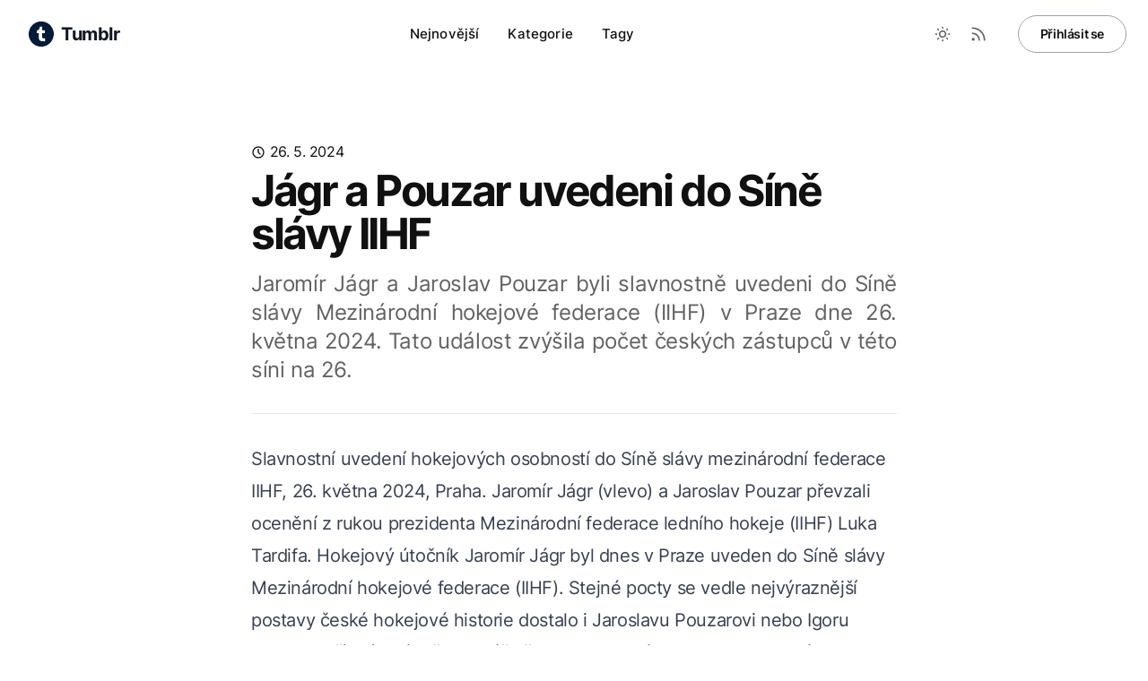

--- FILE ---
content_type: text/html; charset=utf-8
request_url: https://www.tumblr.cz/jagr-a-pouzar-uvedeni-do-sine-slavy-iihf/
body_size: 7317
content:
<!DOCTYPE html><html lang="cs" dir="ltr" class="2xl:text-[20px]"> <head><meta charset="UTF-8"><meta name="viewport" content="width=device-width, initial-scale=1.0"><link rel="sitemap" href="/sitemap-index.xml"><link rel="shortcut icon" href="/_astro/favicon.UrAHq9T0.ico"><link rel="icon" type="image/svg+xml" href="/_astro/logo.8cvGydXm.svg"><link rel="mask-icon" href="/_astro/logo.8cvGydXm.svg" color="#B91818"><link rel="apple-touch-icon" sizes="180x180" href="/_astro/apple-touch-icon.FsEGjb5E.png"><style is:global>
  :root {
    --aw-font-sans: 'Inter Variable';
    --aw-font-serif: var(--aw-font-sans);
    --aw-font-heading: var(--aw-font-sans);

    --aw-color-primary: rgb(30 64 175);
    --aw-color-secondary: rgb(30 58 138);
    --aw-color-accent: rgb(109 40 217);

    --aw-color-text-heading: rgb(0 0 0); 
    --aw-color-text-default: rgb(16 16 16);
    --aw-color-text-muted: rgb(16 16 16 / 66%);
    --aw-color-bg-page: rgb(255 255 255);

    --aw-color-bg-page-dark: rgb(3 6 32);

    ::selection {background-color: lavender;}

  }

  .dark {
    --aw-font-sans: 'Inter Variable';
    --aw-font-serif: var(--aw-font-sans);
    --aw-font-heading: var(--aw-font-sans);

    --aw-color-primary: rgb(30 64 175);
    --aw-color-secondary: rgb(30 58 138);
    --aw-color-accent: rgb(109 40 217);

    --aw-color-text-heading: rgb(0 0 0); 
    --aw-color-text-default: rgb(229 236 246);
    --aw-color-text-muted: rgb(229 236 246 / 66%);
    --aw-color-bg-page: var(--aw-color-bg-page-dark);

    ::selection {background-color: black; color: snow}

  }
</style><script>(function(){const defaultTheme = "system";

  function applyTheme(theme) {
    if (theme === "dark") {
      document.documentElement.classList.add("dark");
    } else {
      document.documentElement.classList.remove("dark");
    }
    const matches = document.querySelectorAll("[data-aw-toggle-color-scheme] > input");

    if (matches && matches.length) {
      matches.forEach((elem) => {
        elem.checked = theme !== "dark";
      });
    }
  }

  if ((defaultTheme && defaultTheme.endsWith(":only")) || (!localStorage.theme && defaultTheme !== "system")) {
    applyTheme(defaultTheme.replace(":only", ""));
  } else if (
    localStorage.theme === "dark" ||
    (!("theme" in localStorage) && window.matchMedia("(prefers-color-scheme: dark)").matches)
  ) {
    applyTheme("dark");
  } else {
    applyTheme("light");
  }
})();</script><title>Jágr a Pouzar uvedeni do Síně slávy IIHF — Tumblr</title>
<meta name="description" content="Tumblr je platforma pro sdílení obsahu a blogování. Umožňuje publikovat texty, obrázky, videa a reblogovat příspěvky ostatních. Je populární mezi umělci a fandomy." />
<meta name="robots" content="index,follow" />
<link rel="canonical" href="https://www.tumblr.cz/jagr-a-pouzar-uvedeni-do-sine-slavy-iihf" />
<meta property="og:title" content="Jágr a Pouzar uvedeni do Síně slávy IIHF" />
<meta property="og:description" content="Tumblr je platforma pro sdílení obsahu a blogování. Umožňuje publikovat texty, obrázky, videa a reblogovat příspěvky ostatních. Je populární mezi umělci a fandomy." />
<meta property="og:url" content="https://www.tumblr.cz/jagr-a-pouzar-uvedeni-do-sine-slavy-iihf" />
<meta property="og:type" content="website" />
<meta property="og:image" content="https://www.tumblr.cz/_astro/default.Th1dKr9c_ZJGkcR.webp" />

<meta property="og:locale" content="cs" />
<meta property="og:site_name" content="Tumblr" />
<meta name="twitter:card" content="summary" /><meta name="google-site-verification" content="qB30O29n_pK8-cdF-CFDZosaqClRqgcqKM6xpXZeGX4"><meta name="seznam-wmt" content="ibBxoFzDkQqBNz5gCVJyNup1OeJOENIl"><script defer data-domain="tumblr.cz" src="https://plausible.wzk.cz/js/script.js"></script><!-- Uncomment line below to activate View Transitions --><!-- <ViewTransitions fallback="swap" /> --><link rel="stylesheet" href="/_astro/_page_.FCCtYOTZ.css" /></head> <body class="antialiased text-default bg-page tracking-tight">    <header class="sticky top-0 z-40 flex-none mx-auto w-full border-b border-gray-50/0 transition-[opacity] ease-in-out" data-aw-sticky-header id="header"> <div class="absolute inset-0"></div> <div class="relative text-default py-3 px-3 md:px-6 mx-auto w-full md:flex md:justify-between max-w-7xl"> <div class="flex justify-between"> <a class="flex items-center" href="/"> <span class="flex items-center ml-2 rtl:ml-0 rtl:mr-2 text-2xl md:text-xl font-bold text-gray-900 whitespace-nowrap dark:text-white"> <img src="/_astro/logo.8cvGydXm.svg" width="28" height="28" alt="Logo" class="inline-block mr-2"> <span class="inline-block">Tumblr</span> </span> </a> <div class="flex items-center md:hidden"> <button class="flex flex-col h-12 w-12 rounded justify-center items-center cursor-pointer group" aria-label="Toggle Menu" data-aw-toggle-menu> <span class="sr-only">Toggle Menu</span>  <span aria-hidden="true" class="h-0.5 w-6 my-1 rounded-full bg-black dark:bg-white transition ease transform duration-200 opacity-80 group-[.expanded]:rotate-45 group-[.expanded]:translate-y-2.5"></span> <span aria-hidden="true" class="h-0.5 w-6 my-1 rounded-full bg-black dark:bg-white transition ease transform duration-200 opacity-80 group-[.expanded]:opacity-0"></span> <span aria-hidden="true" class="h-0.5 w-6 my-1 rounded-full bg-black dark:bg-white transition ease transform duration-200 opacity-80 group-[.expanded]:-rotate-45 group-[.expanded]:-translate-y-2.5"></span>  </button> </div> </div> <nav class="items-center w-full md:w-auto hidden md:flex text-default overflow-y-auto overflow-x-hidden md:overflow-y-visible md:overflow-x-auto md:mx-5" aria-label="Main navigation"> <ul class="flex flex-col md:flex-row md:self-center w-full md:w-auto text-xl md:text-[0.9375rem] tracking-[0.01rem] font-medium"> <li class=""> <a class="hover:text-link dark:hover:text-white px-4 py-3 flex items-centers" href="/"> Nejnovější </a> </li><li class=""> <a class="hover:text-link dark:hover:text-white px-4 py-3 flex items-centers" href="/"> Kategorie </a> </li><li class=""> <a class="hover:text-link dark:hover:text-white px-4 py-3 flex items-centers" href="/"> Tagy </a> </li> </ul> </nav> <div class="hidden md:self-center md:flex items-center md:mb-0 fixed w-full md:w-auto md:static justify-end left-0 rtl:left-auto rtl:right-0 bottom-0 p-3 md:p-0"> <div class="items-center flex justify-between w-full md:w-auto"> <div class="flex"> <button type="button" class="text-muted dark:text-gray-400 hover:bg-gray-100 dark:hover:bg-gray-700 focus:outline-none focus:ring-4 focus:ring-gray-200 dark:focus:ring-gray-700 rounded-lg text-sm p-2.5 inline-flex items-center" aria-label="Toggle between Dark and Light mode" data-aw-toggle-color-scheme><svg width="1em" height="1em" viewBox="0 0 24 24" class="w-6 h-6 md:w-5 md:h-5 md:inline-block" data-icon="tabler:sun">  <symbol id="ai:tabler:sun"><path fill="none" stroke="currentColor" stroke-linecap="round" stroke-linejoin="round" stroke-width="2" d="M8 12a4 4 0 1 0 8 0a4 4 0 1 0-8 0m-5 0h1m8-9v1m8 8h1m-9 8v1M5.6 5.6l.7.7m12.1-.7l-.7.7m0 11.4l.7.7m-12.1-.7l-.7.7"/></symbol> <use  xlink:href="#ai:tabler:sun"></use> </svg></button> <a class="text-muted dark:text-gray-400 hover:bg-gray-100 dark:hover:bg-gray-700 focus:outline-none focus:ring-4 focus:ring-gray-200 dark:focus:ring-gray-700 rounded-lg text-sm p-2.5 inline-flex items-center" aria-label="RSS Feed" href="/rss.xml"> <svg width="1em" height="1em" viewBox="0 0 24 24" class="w-5 h-5" data-icon="tabler:rss">  <symbol id="ai:tabler:rss"><path fill="none" stroke="currentColor" stroke-linecap="round" stroke-linejoin="round" stroke-width="2" d="M4 19a1 1 0 1 0 2 0a1 1 0 1 0-2 0M4 4a16 16 0 0 1 16 16M4 11a9 9 0 0 1 9 9"/></symbol> <use  xlink:href="#ai:tabler:rss"></use> </svg> </a> </div> <span class="ml-4 rtl:ml-0 rtl:mr-4"> <a class="btn-secondary ml-2 py-2.5 px-5.5 md:px-6 font-semibold shadow-none text-sm w-auto" href="/">Přihlásit se</a> </span> </div> </div> </div> </header>  <main>  <section class="py-8 sm:py-16 lg:py-20 mx-auto"> <article> <header class=""> <div class="flex justify-between flex-col sm:flex-row max-w-3xl mx-auto mt-0 mb-2 px-4 sm:px-6 sm:items-center"> <p> <svg width="1em" height="1em" viewBox="0 0 24 24" class="w-4 h-4 inline-block -mt-0.5 dark:text-gray-400" data-icon="tabler:clock">  <symbol id="ai:tabler:clock"><g fill="none" stroke="currentColor" stroke-linecap="round" stroke-linejoin="round" stroke-width="2"><path d="M3 12a9 9 0 1 0 18 0a9 9 0 0 0-18 0"/><path d="M12 7v5l3 3"/></g></symbol> <use  xlink:href="#ai:tabler:clock"></use> </svg> <time datetime="Sun May 26 2024 13:04:41 GMT+0000 (Coordinated Universal Time)" class="inline-block">26. 5. 2024</time> <!-- {
            post.category && (
              <>
                {" "}
                ·{" "}
                <a
                  class="capitalize hover:underline inline-block"
                  href={getPermalink(post.category, "category")}
                >
                  {post.category.replaceAll("-", " ")}
                </a>
              </>
            )
          } --> <!-- {post.readingTime && <> · {post.readingTime} min read</>} --> </p> </div> <h1 class="px-4 sm:px-6 max-w-3xl mx-auto text-4xl md:text-5xl font-bold leading-tighter tracking-tighter font-heading"> Jágr a Pouzar uvedeni do Síně slávy IIHF </h1> <p class="max-w-3xl mx-auto mt-4 mb-8 px-4 sm:px-6 text-xl md:text-2xl text-muted dark:text-slate-400 text-justify"> Jaromír Jágr a Jaroslav Pouzar byli slavnostně uvedeni do Síně slávy Mezinárodní hokejové federace (IIHF) v Praze dne 26. května 2024. Tato událost zvýšila počet českých zástupců v této síni na 26. </p> <div class="max-w-3xl mx-auto px-4 sm:px-6"> <div class="border-t dark:border-slate-700"></div> </div> </header> <div class="mx-auto px-6 sm:px-6 max-w-3xl prose prose-lg lg:prose-xl dark:prose-invert dark:prose-headings:text-slate-300 prose-md prose-headings:font-heading prose-headings:leading-tighter prose-headings:tracking-tighter prose-headings:font-bold prose-a:text-primary dark:prose-a:text-blue-400 prose-img:rounded-md prose-img:shadow-lg mt-8 prose-headings:scroll-mt-[80px]"> Slavnostní uvedení hokejových osobností do Síně slávy mezinárodní federace IIHF, 26. května 2024, Praha. Jaromír Jágr (vlevo) a Jaroslav Pouzar převzali ocenění z rukou prezidenta Mezinárodní federace ledního hokeje (IIHF) Luka Tardifa. Hokejový útočník Jaromír Jágr byl dnes v Praze uveden do Síně slávy Mezinárodní hokejové federace (IIHF). Stejné pocty se vedle nejvýraznější postavy české hokejové historie dostalo i Jaroslavu Pouzarovi nebo Igoru Libovi, kteří sbírali úspěchy v éře československé reprezentace. S Jágrem a Pouzarem stoupl počet českých zástupců v Síni slávy IIHF na 26. Dosud jako poslední do ní byli v roce 2015 při předchozím MS v Praze uvedeni olympijští vítězové z Nagana Dominik Hašek a Robert Reichel. "Je to obrovská pocta být zařazený mezi skupinu hokejových legend. Dostat se ve více než stoleté historii hokeje mezi úzkou skupinu lidí, kteří ocenění dostali," řekl Jágr, který se zároveň stal prvním hráčem, jenž byl do vybrané společnosti uveden i přesto, že stále neukončil aktivní kariéru. Dvaapadesátiletý majitel extraligového Kladna i v příští sezoně plánuje ještě nastoupit v domácí nejvyšší soutěži v dresu Rytířů. "Nevadí mi to," uvedl s úsměvem Jágr, poté co moderátor slavnostního ceremoniálu vtipkoval, že kdyby se mělo čekat na Jágrův konec, nemusel by ocenění získat nikdy. "Jsem první a možná i poslední, kdo byl jako aktivní hráč uveden do Síně slávy. Na druhou stranu je to určitá pocta, že jsem v mých letech na určité úrovni, ne vysoké, schopný bruslit na ledě," řekl Jágr. Slavný kladenský odchovanec je dvojnásobným mistrem světa, olympijským vítězem a dvojnásobným vítězem Stanleyova poháru. Nejproduktivnější Evropan v historii NHL získal v kanadsko-americké soutěži více než deset individuálních trofejí. V projevu Jágr poukázal i na skutečnost, že se pocty dočkal v Praze, kde v roce 2015 ukončil mezinárodní kariéru. Podobně podle očekávání mluvil i o dvacet let starší Pouzar, který stejně jako Jágr dokázal získat zlatou medaili na mistrovství světa a zvedl nad hlavu Stanleyův pohár. Pouzar dokonce třikrát. "Jsem velmi rád, protože hokejová dřina byla velká a tohle je takové uznání. Moc si vážím toho, že jsem zařazený mezi nejlepší světové hráče. Není to jednoduché, je to velká pocta. Těžko se to vyjadřuje slovy," řekl Pouzar. Společně s dvojicí českých útočníků a Libou byli do Síně slávy uvedeni Švéd Kenny Jönsson, Petteri Nummelin z Finska, Kanaďan Ryan Smyth, Američanka Natalie Darwitzová a v kategorii budovatelů kanadská trenérka Mel Davidsonová. V sobotu získala speciální ocenění i česká reprezentace, která v roce 1998 ovládla v Naganu první olympijský turnaj za účasti hráčů z NHL. Tým vedený kapitánem Vladimírem Růžičkou získal takzvanou "Milestone Award". Sport hokej Síň slávy IIHF FOTO FLEŠ </div> <div class="mx-auto px-6 sm:px-6 max-w-3xl mt-8 flex justify-between flex-col sm:flex-row"> <!-- <PostTags tags={post.tags} class="mr-5 rtl:mr-0 rtl:ml-5" /> --> <div class="mt-5 sm:mt-1 align-middle text-gray-500 dark:text-slate-600"> <span class="align-super font-bold text-gray-400 dark:text-slate-400">Sdílet:</span> <button class="ml-2 rtl:ml-0 rtl:mr-2" title="Twitter Share" data-aw-social-share="twitter" data-aw-url="https://tumblr.cz/jagr-a-pouzar-uvedeni-do-sine-slavy-iihf" data-aw-text="Jágr a Pouzar uvedeni do Síně slávy IIHF"><svg width="1em" height="1em" viewBox="0 0 24 24" class="w-6 h-6 text-gray-400 dark:text-slate-500 hover:text-black dark:hover:text-slate-300" data-icon="tabler:brand-x">  <symbol id="ai:tabler:brand-x"><path fill="none" stroke="currentColor" stroke-linecap="round" stroke-linejoin="round" stroke-width="2" d="m4 4l11.733 16H20L8.267 4zm0 16l6.768-6.768m2.46-2.46L20 4"/></symbol> <use  xlink:href="#ai:tabler:brand-x"></use> </svg> </button> <button class="ml-2 rtl:ml-0 rtl:mr-2" title="Facebook Share" data-aw-social-share="facebook" data-aw-url="https://tumblr.cz/jagr-a-pouzar-uvedeni-do-sine-slavy-iihf"><svg width="1em" height="1em" viewBox="0 0 24 24" class="w-6 h-6 text-gray-400 dark:text-slate-500 hover:text-black dark:hover:text-slate-300" data-icon="tabler:brand-facebook">  <symbol id="ai:tabler:brand-facebook"><path fill="none" stroke="currentColor" stroke-linecap="round" stroke-linejoin="round" stroke-width="2" d="M7 10v4h3v7h4v-7h3l1-4h-4V8a1 1 0 0 1 1-1h3V3h-3a5 5 0 0 0-5 5v2z"/></symbol> <use  xlink:href="#ai:tabler:brand-facebook"></use> </svg> </button> <button class="ml-2 rtl:ml-0 rtl:mr-2" title="Linkedin Share" data-aw-social-share="linkedin" data-aw-url="https://tumblr.cz/jagr-a-pouzar-uvedeni-do-sine-slavy-iihf" data-aw-text="Jágr a Pouzar uvedeni do Síně slávy IIHF"><svg width="1em" height="1em" viewBox="0 0 24 24" class="w-6 h-6 text-gray-400 dark:text-slate-500 hover:text-black dark:hover:text-slate-300" data-icon="tabler:brand-linkedin">  <symbol id="ai:tabler:brand-linkedin"><g fill="none" stroke="currentColor" stroke-linecap="round" stroke-linejoin="round" stroke-width="2"><path d="M4 6a2 2 0 0 1 2-2h12a2 2 0 0 1 2 2v12a2 2 0 0 1-2 2H6a2 2 0 0 1-2-2zm4 5v5m0-8v.01M12 16v-5"/><path d="M16 16v-3a2 2 0 0 0-4 0"/></g></symbol> <use  xlink:href="#ai:tabler:brand-linkedin"></use> </svg> </button> <button class="ml-2 rtl:ml-0 rtl:mr-2" title="Whatsapp Share" data-aw-social-share="whatsapp" data-aw-url="https://tumblr.cz/jagr-a-pouzar-uvedeni-do-sine-slavy-iihf" data-aw-text="Jágr a Pouzar uvedeni do Síně slávy IIHF"><svg width="1em" height="1em" viewBox="0 0 24 24" class="w-6 h-6 text-gray-400 dark:text-slate-500 hover:text-black dark:hover:text-slate-300" data-icon="tabler:brand-whatsapp">  <symbol id="ai:tabler:brand-whatsapp"><g fill="none" stroke="currentColor" stroke-linecap="round" stroke-linejoin="round" stroke-width="2"><path d="m3 21l1.65-3.8a9 9 0 1 1 3.4 2.9z"/><path d="M9 10a.5.5 0 0 0 1 0V9a.5.5 0 0 0-1 0za5 5 0 0 0 5 5h1a.5.5 0 0 0 0-1h-1a.5.5 0 0 0 0 1"/></g></symbol> <use  xlink:href="#ai:tabler:brand-whatsapp"></use> </svg> </button> <button class="ml-2 rtl:ml-0 rtl:mr-2" title="Email Share" data-aw-social-share="mail" data-aw-url="https://tumblr.cz/jagr-a-pouzar-uvedeni-do-sine-slavy-iihf" data-aw-text="Jágr a Pouzar uvedeni do Síně slávy IIHF"><svg width="1em" height="1em" viewBox="0 0 24 24" class="w-6 h-6 text-gray-400 dark:text-slate-500 hover:text-black dark:hover:text-slate-300" data-icon="tabler:mail">  <symbol id="ai:tabler:mail"><g fill="none" stroke="currentColor" stroke-linecap="round" stroke-linejoin="round" stroke-width="2"><path d="M3 7a2 2 0 0 1 2-2h14a2 2 0 0 1 2 2v10a2 2 0 0 1-2 2H5a2 2 0 0 1-2-2z"/><path d="m3 7l9 6l9-6"/></g></symbol> <use  xlink:href="#ai:tabler:mail"></use> </svg> </button> </div> </div> </article> </section> <div class="mx-auto px-6 sm:px-6 max-w-3xl pt-8 md:pt-4 pb-12 md:pb-20"> <a class="btn btn-tertiary px-3 md:px-3" href="/"><svg width="1em" height="1em" viewBox="0 0 24 24" class="w-5 h-5 mr-1 -ml-1.5 rtl:-mr-1.5 rtl:ml-1" data-icon="tabler:chevron-left">  <symbol id="ai:tabler:chevron-left"><path fill="none" stroke="currentColor" stroke-linecap="round" stroke-linejoin="round" stroke-width="2" d="m15 6l-6 6l6 6"/></symbol> <use  xlink:href="#ai:tabler:chevron-left"></use> </svg></a> </div>  </main>  <footer class="relative border-t border-gray-200 dark:border-slate-800 not-prose"> <div class="dark:bg-dark absolute inset-0 pointer-events-none" aria-hidden="true"></div> <div class="relative max-w-7xl mx-auto px-4 sm:px-6 dark:text-slate-300"> <div class="grid grid-cols-12 gap-4 gap-y-8 sm:gap-8 py-8 md:py-12"> <div class="col-span-12 lg:col-span-4"> <div class="mb-2"> <a class="inline-block font-bold text-xl" href="/">Tumblr</a> </div> <div class="text-sm text-muted">  </div> </div>  </div> <div class="md:flex md:items-center md:justify-between py-6 md:py-8">  <div class="text-sm mr-4 dark:text-slate-400">  </div> </div> </div> </footer>   <script>(function(){const defaultTheme = "system";

  if (window.basic_script) {
    return;
  }

  window.basic_script = true;

  function applyTheme(theme) {
    if (theme === "dark") {
      document.documentElement.classList.add("dark");
    } else {
      document.documentElement.classList.remove("dark");
    }
  }

  const initTheme = function () {
    if (
      (defaultTheme && defaultTheme.endsWith(":only")) ||
      (!localStorage.theme && defaultTheme !== "system")
    ) {
      applyTheme(defaultTheme.replace(":only", ""));
    } else if (
      localStorage.theme === "dark" ||
      (!("theme" in localStorage) &&
        window.matchMedia("(prefers-color-scheme: dark)").matches)
    ) {
      applyTheme("dark");
    } else {
      applyTheme("light");
    }
  };
  initTheme();

  function attachEvent(selector, event, fn) {
    const matches =
      typeof selector === "string"
        ? document.querySelectorAll(selector)
        : selector;
    if (matches && matches.length) {
      matches.forEach((elem) => {
        elem.addEventListener(event, (e) => fn(e, elem), false);
      });
    }
  }

  const onLoad = function () {
    let lastKnownScrollPosition = window.scrollY;
    let ticking = true;

    attachEvent("#header nav", "click", function () {
      document
        .querySelector("[data-aw-toggle-menu]")
        ?.classList.remove("expanded");
      document.body.classList.remove("overflow-hidden");
      document.getElementById("header")?.classList.remove("h-screen");
      document.getElementById("header")?.classList.remove("expanded");
      document.getElementById("header")?.classList.remove("bg-page");
      document.querySelector("#header nav")?.classList.add("hidden");
      document
        .querySelector("#header > div > div:last-child")
        ?.classList.add("hidden");
    });

    attachEvent("[data-aw-toggle-menu]", "click", function (_, elem) {
      elem.classList.toggle("expanded");
      document.body.classList.toggle("overflow-hidden");
      document.getElementById("header")?.classList.toggle("h-screen");
      document.getElementById("header")?.classList.toggle("expanded");
      document.getElementById("header")?.classList.toggle("bg-page");
      document.querySelector("#header nav")?.classList.toggle("hidden");
      document
        .querySelector("#header > div > div:last-child")
        ?.classList.toggle("hidden");
    });

    attachEvent("[data-aw-toggle-color-scheme]", "click", function () {
      if (defaultTheme.endsWith(":only")) {
        return;
      }
      document.documentElement.classList.toggle("dark");
      localStorage.theme = document.documentElement.classList.contains("dark")
        ? "dark"
        : "light";
    });

    attachEvent("[data-aw-social-share]", "click", function (_, elem) {
      const network = elem.getAttribute("data-aw-social-share");
      const url = encodeURIComponent(elem.getAttribute("data-aw-url"));
      const text = encodeURIComponent(elem.getAttribute("data-aw-text"));

      let href;
      switch (network) {
        case "facebook":
          href = `https://www.facebook.com/sharer.php?u=${url}`;
          break;
        case "twitter":
          href = `https://twitter.com/intent/tweet?url=${url}&text=${text}`;
          break;
        case "linkedin":
          href = `https://www.linkedin.com/shareArticle?mini=true&url=${url}&title=${text}`;
          break;
        case "whatsapp":
          href = `https://wa.me/?text=${text}%20${url}`;
          break;
        case "mail":
          href = `mailto:?subject=%22${text}%22&body=${text}%20${url}`;
          break;

        default:
          return;
      }

      const newlink = document.createElement("a");
      newlink.target = "_blank";
      newlink.href = href;
      newlink.click();
    });

    let screenSize = window.matchMedia("(max-width: 767px)");
    screenSize.addEventListener("change", function () {
      document
        .querySelector("[data-aw-toggle-menu]")
        ?.classList.remove("expanded");
      document.body.classList.remove("overflow-hidden");
      document.getElementById("header")?.classList.remove("h-screen");
      document.getElementById("header")?.classList.remove("expanded");
      document.getElementById("header")?.classList.remove("bg-page");
      document.querySelector("#header nav")?.classList.add("hidden");
      document
        .querySelector("#header > div > div:last-child")
        ?.classList.add("hidden");
    });

    function appyHeaderStylesOnScroll() {
      const header = document.querySelector("#header[data-aw-sticky-header]");
      if (
        lastKnownScrollPosition > 60 &&
        !header.classList.contains("scroll")
      ) {
        document.getElementById("header").classList.add("scroll");
      } else if (
        lastKnownScrollPosition <= 60 &&
        header.classList.contains("scroll")
      ) {
        document.getElementById("header").classList.remove("scroll");
      }
      ticking = false;
    }
    appyHeaderStylesOnScroll();

    attachEvent([document], "scroll", function () {
      lastKnownScrollPosition = window.scrollY;

      if (!ticking) {
        window.requestAnimationFrame(() => {
          appyHeaderStylesOnScroll();
        });
        ticking = true;
      }
    });
  };
  const onPageShow = function () {
    document.documentElement.classList.add("motion-safe:scroll-smooth");
    const elem = document.querySelector("[data-aw-toggle-menu]");
    if (elem) {
      elem.classList.remove("expanded");
    }
    document.body.classList.remove("overflow-hidden");
    document.getElementById("header")?.classList.remove("h-screen");
    document.getElementById("header")?.classList.remove("expanded");
    document.querySelector("#header nav")?.classList.add("hidden");
  };

  window.onload = onLoad;
  window.onpageshow = onPageShow;

  document.addEventListener("astro:after-swap", () => {
    initTheme();
    onLoad();
    onPageShow();
  });
})();</script> <script async src="https://pagead2.googlesyndication.com/pagead/js/adsbygoogle.js?client=ca-pub-9434833981983406" crossorigin="anonymous"></script>  <script defer src="https://static.cloudflareinsights.com/beacon.min.js/vcd15cbe7772f49c399c6a5babf22c1241717689176015" integrity="sha512-ZpsOmlRQV6y907TI0dKBHq9Md29nnaEIPlkf84rnaERnq6zvWvPUqr2ft8M1aS28oN72PdrCzSjY4U6VaAw1EQ==" data-cf-beacon='{"version":"2024.11.0","token":"a8fc77aa13b14b90ad749f802d717c4a","r":1,"server_timing":{"name":{"cfCacheStatus":true,"cfEdge":true,"cfExtPri":true,"cfL4":true,"cfOrigin":true,"cfSpeedBrain":true},"location_startswith":null}}' crossorigin="anonymous"></script>
</body> </html>

--- FILE ---
content_type: text/html; charset=utf-8
request_url: https://www.google.com/recaptcha/api2/aframe
body_size: 268
content:
<!DOCTYPE HTML><html><head><meta http-equiv="content-type" content="text/html; charset=UTF-8"></head><body><script nonce="rozThHTvYwFBUBHU2hvjyQ">/** Anti-fraud and anti-abuse applications only. See google.com/recaptcha */ try{var clients={'sodar':'https://pagead2.googlesyndication.com/pagead/sodar?'};window.addEventListener("message",function(a){try{if(a.source===window.parent){var b=JSON.parse(a.data);var c=clients[b['id']];if(c){var d=document.createElement('img');d.src=c+b['params']+'&rc='+(localStorage.getItem("rc::a")?sessionStorage.getItem("rc::b"):"");window.document.body.appendChild(d);sessionStorage.setItem("rc::e",parseInt(sessionStorage.getItem("rc::e")||0)+1);localStorage.setItem("rc::h",'1770072670913');}}}catch(b){}});window.parent.postMessage("_grecaptcha_ready", "*");}catch(b){}</script></body></html>

--- FILE ---
content_type: image/svg+xml
request_url: https://www.tumblr.cz/_astro/logo.8cvGydXm.svg
body_size: 483
content:
<?xml version="1.0" encoding="UTF-8"?>
<!DOCTYPE svg PUBLIC "-//W3C//DTD SVG 1.1//EN" "http://www.w3.org/Graphics/SVG/1.1/DTD/svg11.dtd">
<svg xmlns="http://www.w3.org/2000/svg" version="1.1" width="328px" height="327px" style="shape-rendering:geometricPrecision; text-rendering:geometricPrecision; image-rendering:optimizeQuality; fill-rule:evenodd; clip-rule:evenodd" xmlns:xlink="http://www.w3.org/1999/xlink">
<g><path style="opacity:0.993" fill="#001935" d="M 145.5,-0.5 C 157.5,-0.5 169.5,-0.5 181.5,-0.5C 252.989,10.4792 299.822,50.4792 322,119.5C 324.285,129.226 326.118,138.893 327.5,148.5C 327.5,157.833 327.5,167.167 327.5,176.5C 320.632,234.09 292.299,277.59 242.5,307C 222.881,317.231 202.215,323.731 180.5,326.5C 169.5,326.5 158.5,326.5 147.5,326.5C 76.2468,316.082 29.0802,276.749 6,208.5C 2.84603,197.208 0.679364,185.874 -0.5,174.5C -0.5,166.833 -0.5,159.167 -0.5,151.5C 5.78258,93.0828 34.1159,48.9161 84.5,19C 103.814,8.92908 124.147,2.42908 145.5,-0.5 Z"/></g>
<g><path style="opacity:1" fill="#fdfefe" d="M 176.5,114.5 C 187.654,115.495 198.988,115.828 210.5,115.5C 210.5,127.167 210.5,138.833 210.5,150.5C 199.167,150.5 187.833,150.5 176.5,150.5C 176.333,168.836 176.5,187.17 177,205.5C 178.094,212.862 182.261,217.362 189.5,219C 197.159,219.5 204.826,219.666 212.5,219.5C 212.5,231.833 212.5,244.167 212.5,256.5C 200.167,256.5 187.833,256.5 175.5,256.5C 149.345,255.18 134.511,241.513 131,215.5C 130.5,193.836 130.333,172.169 130.5,150.5C 121.833,150.5 113.167,150.5 104.5,150.5C 104.168,140.145 104.501,129.812 105.5,119.5C 130.72,110.928 144.387,93.2617 146.5,66.5C 156.5,66.5 166.5,66.5 176.5,66.5C 176.5,82.5 176.5,98.5 176.5,114.5 Z"/></g>
<g><path style="opacity:1" fill="#bfc5cc" d="M 176.5,114.5 C 188.167,114.5 199.833,114.5 211.5,114.5C 211.828,126.678 211.495,138.678 210.5,150.5C 210.5,138.833 210.5,127.167 210.5,115.5C 198.988,115.828 187.654,115.495 176.5,114.5 Z"/></g>
<g><path style="opacity:1" fill="#697788" d="M 212.5,219.5 C 213.495,231.989 213.829,244.656 213.5,257.5C 200.656,257.829 187.989,257.495 175.5,256.5C 187.833,256.5 200.167,256.5 212.5,256.5C 212.5,244.167 212.5,231.833 212.5,219.5 Z"/></g>
</svg>
